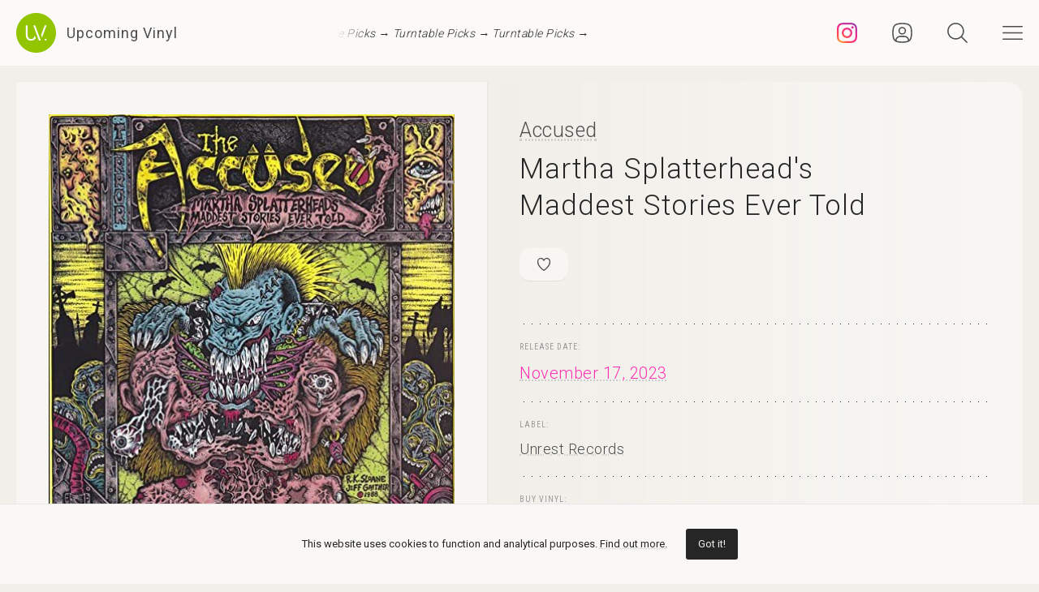

--- FILE ---
content_type: text/html; charset=UTF-8
request_url: https://upcomingvinyl.com/record/accused-martha-splatterhead-s-maddest-stories-ever-told
body_size: 9895
content:
<!DOCTYPE html>
<html lang="en">

    <head>

        <meta charset="utf-8">

        <meta http-equiv="X-UA-Compatible" content="IE=edge">

        <meta name="viewport" content="width=device-width, initial-scale=1">

        <title>Accused - Martha Splatterhead&#039;s Maddest Stories Ever Told | Upcoming Vinyl (November 17, 2023)</title>

<meta name="description" content="Martha Splatterhead&#039;s Maddest Stories Ever Told by Accused, upcoming vinyl released November 17, 2023 on Unrest Records available for pre-order">

<meta property="og:type" content="website">

<meta property="og:site_name" content="Upcoming Vinyl">

<meta property="og:title" content="Accused - Martha Splatterhead&#039;s Maddest Stories Ever Told">

<meta property="og:description" content="Released November 17, 2023 on Unrest Records">

<meta property="og:url" content="https://upcomingvinyl.com/record/accused-martha-splatterhead-s-maddest-stories-ever-told">

<meta property="og:image" content="https://upcomingvinyl.com/pics/covers/a/accused-martha-splatterhead-s-maddest-stories-ever-told.jpg">

<meta name="twitter:card" content="summary_large_image">

<meta name="twitter:site" content="config('app_settings.twitter_handle')">

<meta name="twitter:title" content="Accused - Martha Splatterhead&#039;s Maddest Stories Ever Told">

<meta name="twitter:description" content="Released November 17, 2023 on Unrest Records">

<meta name="twitter:creator" content="config('app_settings.twitter_handle')">

<meta name="twitter:image" content="https://upcomingvinyl.com/pics/covers/a/accused-martha-splatterhead-s-maddest-stories-ever-told.jpg">

        <link rel="icon" href="https://upcomingvinyl.com/images/icons/favicon.ico" sizes="any">
        <link rel="icon" href="https://upcomingvinyl.com/images/icons/favicon.svg" type="image/svg+xml" sizes="any">
        <link rel="apple-touch-icon" href="https://upcomingvinyl.com/images/icons/apple-touch-icon.png">

        <meta name="theme-color" content="#ffffff">

        <link rel="manifest" href="https://upcomingvinyl.com/manifest.json">

        <link rel="alternate" href="https://upcomingvinyl.com/feed" type="application/rss+xml" title="Upcoming Vinyl">

        <link rel="preconnect" href="https://fonts.googleapis.com">
        <link rel="preconnect" href="https://fonts.gstatic.com" crossorigin>
        <link href="https://fonts.googleapis.com/css2?family=Roboto:wght@100;300;400;500;600&family=Roboto+Slab:wght@200;300;400&family=Roboto+Condensed:wght@300;400&family=Merriweather:wght@300;400&family=Glass+Antiqua&display=swap" rel="stylesheet">

        <meta name='impact-site-verification' value='0746be56-9573-40f6-8d60-7b61e1016e67'>

        <meta name="google-adsense-account" content="ca-pub-5649538913396397">

        <script async src="https://pagead2.googlesyndication.com/pagead/js/adsbygoogle.js?client=ca-pub-5649538913396397" crossorigin="anonymous"></script>

        <script>
            if (localStorage.theme) document.documentElement.setAttribute("data-theme", localStorage.theme);
        </script>

        <link rel="stylesheet" href="https://unpkg.com/flickity@2/dist/flickity.min.css">
        <link rel="stylesheet" href="https://unpkg.com/flickity-fullscreen@2/fullscreen.css">

        <link rel="preload" as="style" href="https://upcomingvinyl.com/build/assets/app.ef357762.css" /><link rel="modulepreload" href="https://upcomingvinyl.com/build/assets/app.4fde979a.js" /><link rel="stylesheet" href="https://upcomingvinyl.com/build/assets/app.ef357762.css" data-navigate-track="reload" /><script type="module" src="https://upcomingvinyl.com/build/assets/app.4fde979a.js" data-navigate-track="reload"></script>
            <script type="application/ld+json">
    {
        "@context": "https://schema.org",
        "@graph": [
            {
                "@type":"ImageObject",
                "@id":"https://upcomingvinyl.com#logo",
                "url":"https://upcomingvinyl.com/images/icons/icon-app-192.png"
            },
            {
                "@type": "Organization",
                "@id":"https://upcomingvinyl.com#organization",
                "name": "Upcoming Vinyl",
                "url": "https://upcomingvinyl.com",
                "logo" : {
                    "@id":"https://upcomingvinyl.com#logo"
                },
                "sameAs" : [
                    "https://www.facebook.com/upcomingvinyl",                    "https://twitter.com/upcomingvinyl",                    "https://instagram.com/upcomingvinyl"                ]
            },
            {
                "@type": "WebSite",
                "@id":"https://upcomingvinyl.com#website",
                "name": "Upcoming Vinyl",
                "url": "https://upcomingvinyl.com",
                "potentialAction": {
                    "@type": "SearchAction",
                    "target": "https://upcomingvinyl.com/search/{search_term_string}",
                    "query-input": "required name=search_term_string"
                },
                "sameAs" : [
                    "https://www.facebook.com/upcomingvinyl",                    "https://twitter.com/upcomingvinyl",                    "https://instagram.com/upcomingvinyl"                ]
            },
            {
                "@type":"ImageObject",
                "@id":"https://upcomingvinyl.com/record/accused-martha-splatterhead-s-maddest-stories-ever-told#cover"
                            },
            {
                "@type":"WebPage",
                "@id":"https://upcomingvinyl.com/record/accused-martha-splatterhead-s-maddest-stories-ever-told#webpage",
                "url":"https://upcomingvinyl.com/record/accused-martha-splatterhead-s-maddest-stories-ever-told",
                "name":"Accused - Martha Splatterhead&#039;s Maddest Stories Ever Told",
                "isPartOf":{
                    "@id":"https://upcomingvinyl.com#website"
                },
                "primaryImageOfPage":{
                    "@id":"https://upcomingvinyl.com/record/accused-martha-splatterhead-s-maddest-stories-ever-told#cover"
                }
            },
            {
                "@type": "MusicAlbum",
                "@id": "https://upcomingvinyl.com/record/accused-martha-splatterhead-s-maddest-stories-ever-told#record",
                "byArtist": {
                    "@type": "MusicGroup",
                    "name": "Accused",
                    "@id": "https://upcomingvinyl.com/record/accused-martha-splatterhead-s-maddest-stories-ever-told#artist"
                },
                                "publisher": {
                    "@type": "Organization",
                    "name": "Unrest Records"
                },
                                "genre": [],
                                "image": "https://upcomingvinyl.com/pics/covers/a/accused-martha-splatterhead-s-maddest-stories-ever-told.jpg",
                                "name": "Martha Splatterhead&#039;s Maddest Stories Ever Told",
                "albumReleaseType": "VinylRelease"
            }
        ]
    }
    </script>

        <script src="https://cdn.onesignal.com/sdks/web/v16/OneSignalSDK.page.js" defer></script>
        <script>
        window.OneSignalDeferred = window.OneSignalDeferred || [];
        OneSignalDeferred.push(async function(OneSignal) {
            await OneSignal.init({
            appId: "f209d4f4-389b-4883-ba8b-d7aa66e0f427",
            });
        });
        </script>

    </head>

    <body>

        <nav class="nav" id="nav">
    <div>
        <div class="top">
            <button class="nav-icons" id="nav-hamburger-icon-closed" aria-label="Close menu">
                <svg><use xlink:href="https://upcomingvinyl.com/images/icons.svg#closed"></use></svg>
            </button>
        </div>

        <ul class="main-menu">
            <li><a href="https://upcomingvinyl.com/new">Last added</a></li>
            <li><a href="https://upcomingvinyl.com/this-week">This week's releases</a></li>
            
            <li><a href="https://upcomingvinyl.com/featured">Featured</a></li>
            <li><a href="https://upcomingvinyl.com/release-calendar">Calendar</a></li>
            <li><a href="https://upcomingvinyl.com/overview">Overview</a></li>
            <li><a href="https://upcomingvinyl.com/posts">News / Articles</a></li>
            <li><a href="http://eepurl.com/gz2y1r" target="_blank">Newsletter</a></li>
                            <li><a href="https://upcomingvinyl.com/login">Favourites</a></li>
                                    <li><div class="theme-toggle">

    <input type="checkbox" class="theme-switch" id="theme-switch">

    <label class="theme-icon-dark" for="theme-switch" title="Switch to light mode">
        <svg><use xlink:href="https://upcomingvinyl.com/images/icons.svg#dark-mode"></use></svg>
    </label>

    <label class="theme-icon-light" for="theme-switch" title="Switch to dark mode">
        <svg><use xlink:href="https://upcomingvinyl.com/images/icons.svg#light-mode"></use></svg>
    </label>

</div>
</li>

        </ul>
    </div>

    <ul class="social-media">
        <li><a href="https://instagram.com/upcomingvinyl" target="_blank" rel="nofollow" aria-label="Instagram"><svg><use xlink:href="https://upcomingvinyl.com/images/icons.svg#sm-instagram"></use></svg></a></li>        <li><a href="https://www.facebook.com/upcomingvinyl" target="_blank" rel="nofollow" aria-label="Facebook"><svg><use xlink:href="https://upcomingvinyl.com/images/icons.svg#sm-facebook"></use></svg></a></li>                <li><a href="https://twitter.com/upcomingvinyl" target="_blank" rel="nofollow" aria-label="Twitter"><svg><use xlink:href="https://upcomingvinyl.com/images/icons.svg#sm-x"></use></svg></a></li>        <li><a href="https://bsky.app/profile/upcomingvinyl.com" target="_blank" rel="nofollow" aria-label="Bluesky"><svg><use xlink:href="https://upcomingvinyl.com/images/icons.svg#sm-bluesky"></use></svg></a></li>    </ul>

</nav>

<div class="nav-underlay" id="nav-underlay"></div>

        <div class="search-box" id="search-box">

    <div class="top">
        <button class="nav-icons to-right" id="nav-search-icon-closed">
            <svg><use xlink:href="https://upcomingvinyl.com/images/icons.svg#closed"></use></svg>
        </button>
    </div>

    <form action="https://upcomingvinyl.com/search" method="POST" class="search-form">
        <input type="hidden" name="_token" value="gzFEh49ADREKRWaO6cDlqaaY73Ccgq5YmBaYCfdq">        <input type="search" name="keyword" class="search-input" id="search-input" value="" placeholder="search" autocomplete="off" minlength="3">
    </form>

</div>

        <div class="container" id="container">

            <header class="header ">

    <div class="wrapper nopadding">

        <div class="header-content">

            <div class="logo-container">
                <a href="https://upcomingvinyl.com" class="logo" aria-label="Go to home page">
                    <svg><use xlink:href="https://upcomingvinyl.com/images/icons.svg#logo"></use></svg>
                    <span>Upcoming Vinyl</span>
                </a>
            </div>

            <div class="ticker">
                <div class="ticker__move">
                    <a href="https://amzn.to/3JDjDxb" target="_blank">Turntable Picks &rarr;</a>
                    <a href="https://amzn.to/3JDjDxb" target="_blank">Turntable Picks &rarr;</a>
                    <a href="https://amzn.to/3JDjDxb" target="_blank">Turntable Picks &rarr;</a>
                </div>
            </div>

            <div>
                                    <a href="https://instagram.com/upcomingvinyl" title="Instagram" class="nav-icons instagram" target="_blank">
                        <svg enable-background="new 0 0 128 128" version="1.1" viewBox="0 0 128 128" xml:space="preserve" xmlns="http://www.w3.org/2000/svg" xmlns:xlink="http://www.w3.org/1999/xlink"><g id="_x37__stroke"><g id="Instagram_1_"><rect clip-rule="evenodd" fill="none" fill-rule="evenodd" height="128" width="128"/><radialGradient cx="19.1111" cy="128.4444" gradientUnits="userSpaceOnUse" id="Instagram_2_" r="163.5519"><stop offset="0" style="stop-color:#FFB140"/><stop offset="0.2559" style="stop-color:#FF5445"/><stop offset="0.599" style="stop-color:#FC2B82"/><stop offset="1" style="stop-color:#8E40B7"/></radialGradient><path clip-rule="evenodd" d="M105.843,29.837    c0,4.242-3.439,7.68-7.68,7.68c-4.241,0-7.68-3.438-7.68-7.68c0-4.242,3.439-7.68,7.68-7.68    C102.405,22.157,105.843,25.595,105.843,29.837z M64,85.333c-11.782,0-21.333-9.551-21.333-21.333    c0-11.782,9.551-21.333,21.333-21.333c11.782,0,21.333,9.551,21.333,21.333C85.333,75.782,75.782,85.333,64,85.333z M64,31.135    c-18.151,0-32.865,14.714-32.865,32.865c0,18.151,14.714,32.865,32.865,32.865c18.151,0,32.865-14.714,32.865-32.865    C96.865,45.849,82.151,31.135,64,31.135z M64,11.532c17.089,0,19.113,0.065,25.861,0.373c6.24,0.285,9.629,1.327,11.884,2.204    c2.987,1.161,5.119,2.548,7.359,4.788c2.24,2.239,3.627,4.371,4.788,7.359c0.876,2.255,1.919,5.644,2.204,11.884    c0.308,6.749,0.373,8.773,0.373,25.862c0,17.089-0.065,19.113-0.373,25.861c-0.285,6.24-1.327,9.629-2.204,11.884    c-1.161,2.987-2.548,5.119-4.788,7.359c-2.239,2.24-4.371,3.627-7.359,4.788c-2.255,0.876-5.644,1.919-11.884,2.204    c-6.748,0.308-8.772,0.373-25.861,0.373c-17.09,0-19.114-0.065-25.862-0.373c-6.24-0.285-9.629-1.327-11.884-2.204    c-2.987-1.161-5.119-2.548-7.359-4.788c-2.239-2.239-3.627-4.371-4.788-7.359c-0.876-2.255-1.919-5.644-2.204-11.884    c-0.308-6.749-0.373-8.773-0.373-25.861c0-17.089,0.065-19.113,0.373-25.862c0.285-6.24,1.327-9.629,2.204-11.884    c1.161-2.987,2.548-5.119,4.788-7.359c2.239-2.24,4.371-3.627,7.359-4.788c2.255-0.876,5.644-1.919,11.884-2.204    C44.887,11.597,46.911,11.532,64,11.532z M64,0C46.619,0,44.439,0.074,37.613,0.385C30.801,0.696,26.148,1.778,22.078,3.36    c-4.209,1.635-7.778,3.824-11.336,7.382C7.184,14.3,4.995,17.869,3.36,22.078c-1.582,4.071-2.664,8.723-2.975,15.535    C0.074,44.439,0,46.619,0,64c0,17.381,0.074,19.561,0.385,26.387c0.311,6.812,1.393,11.464,2.975,15.535    c1.635,4.209,3.824,7.778,7.382,11.336c3.558,3.558,7.127,5.746,11.336,7.382c4.071,1.582,8.723,2.664,15.535,2.975    C44.439,127.926,46.619,128,64,128c17.381,0,19.561-0.074,26.387-0.385c6.812-0.311,11.464-1.393,15.535-2.975    c4.209-1.636,7.778-3.824,11.336-7.382c3.558-3.558,5.746-7.127,7.382-11.336c1.582-4.071,2.664-8.723,2.975-15.535    C127.926,83.561,128,81.381,128,64c0-17.381-0.074-19.561-0.385-26.387c-0.311-6.812-1.393-11.464-2.975-15.535    c-1.636-4.209-3.824-7.778-7.382-11.336c-3.558-3.558-7.127-5.746-11.336-7.382c-4.071-1.582-8.723-2.664-15.535-2.975    C83.561,0.074,81.381,0,64,0z" fill="url(#Instagram_2_)" fill-rule="evenodd" id="Instagram"/></g></g></svg>
                    </a>
                
                                    <a href="https://upcomingvinyl.com/user/favourites" title="Favourites" class="nav-icons favourites">
                        <svg><use xlink:href="https://upcomingvinyl.com/images/icons.svg#admin"></use></svg>
                    </a>
                
                

                <button class="nav-icons" id="nav-icon-search" aria-label="Seach">
                    <svg><use xlink:href="https://upcomingvinyl.com/images/icons.svg#search"></use></svg>
                </button>

                <button class="nav-icons" id="nav-icon-hamburger" aria-label="Menu">
                    <svg><use xlink:href="https://upcomingvinyl.com/images/icons.svg#hamburger"></use></svg>
                </button>
            </div>

        </div>

    </div>

</header>


            
    <main class="wrapper">

        <article class="record">

            <div class="cover sticky">

                <a href="https://upcomingvinyl.com/pics/covers/a/accused-martha-splatterhead-s-maddest-stories-ever-told.jpg" data-pswp-width="500" data-pswp-height="500" class="gallery-item">
                    <img src="https://upcomingvinyl.com/pics/covers/a/accused-martha-splatterhead-s-maddest-stories-ever-told.jpg" alt="Accused - Martha Splatterhead&#039;s Maddest Stories Ever Told vinyl cover">
                </a>

            </div>

            <div class="info">

                <div class="item release-info">

                    <div class="breadcrumbs"><a href="https://upcomingvinyl.com">UpcomingVinyl.com</a> <span>&#187;</span> Releases</div>

                    <h1>

                        
                            <a href="https://upcomingvinyl.com/artist/Accused">Accused</a>

                        
                        <span>Martha Splatterhead&#039;s Maddest Stories Ever Told</span>

                    </h1>

                    <div class="formats">

                        <ul>

                            <li class="favourite">
                                                                    <a href="https://upcomingvinyl.com/login" title="Add to favourites">
                                        <svg><use xlink:href="https://upcomingvinyl.com/images/icons.svg#favourite"></use></svg>
                                    </a>
                                                            </li>

                            
                            
                            
                            
                            

                            
                        </ul>

                    </div>

                    <div class="styles">
                        <ul>
                                                    </ul>
                    </div>

                    
                </div>

                <div class="item release-date">

                    <div class="item-title">Release date:</div>

                    <a href="https://upcomingvinyl.com/release-date/2023-11-17" class="detail">November 17, 2023</a>

                </div>

                <div class="item label">

                    <div class="item-title">Label:</div>

                    <div class="labels">
                                                    <a href="https://upcomingvinyl.com/label/unrest-records">Unrest Records</a>
                                            </div>

                </div>

                <div class="item order">

                                            <div class="item-title">Buy vinyl:</div>
                    
                                            <a href="https://www.amazon.com/dp/B093MPXCRK?tag=upcomingvinyl-20" class="amazon-link">
                            <img src="https://upcomingvinyl.com/images/available-at-amazon.png">
                        </a>
                    
                </div>

                
                    <div class="item description">

                        
                            <div class="description-wrapper  no-margin ">

                                <p class="desc">null</p>

                            </div>

                        
                        
                    </div>

                
                

                
                                    <div class="item embedded">
                        <iframe style="border-radius:10px" src="https://open.spotify.com/embed/album/5GPsEFEBIF10PVooyCHQXS?utm_source=generator" width="100%" height="152" frameBorder="0" allowfullscreen="" allow="autoplay; clipboard-write; encrypted-media; fullscreen; picture-in-picture" loading="lazy"></iframe>
                    </div>
                
                
                <ul class="share">
                    <li class="share-title">
                        Share
                    </li>
                    <li class="share-icon">
                        <svg><use xlink:href="https://upcomingvinyl.com/images/icons.svg#share"></use></svg>
                    </li>
                    <li>
                        <a href="https://www.facebook.com/sharer.php?u=https://upcomingvinyl.com/record/accused-martha-splatterhead-s-maddest-stories-ever-told" target="_blank">
                            <svg><use xlink:href="https://upcomingvinyl.com/images/icons.svg#share-facebook"></use></svg>
                        </a>
                    </li>
                    <li>
                        <a href="https://twitter.com/intent/tweet?text=Accused - Martha Splatterhead&#039;s Maddest Stories Ever Told&url=https://upcomingvinyl.com/record/accused-martha-splatterhead-s-maddest-stories-ever-told" target="_blank">
                            <svg><use xlink:href="https://upcomingvinyl.com/images/icons.svg#share-twitter"></use></svg>
                        </a>
                    </li>
                    <li>
                        <a href="https://pinterest.com/pin/create/button/?url=https://upcomingvinyl.com/record/accused-martha-splatterhead-s-maddest-stories-ever-told" target="_blank">
                            <svg><use xlink:href="https://upcomingvinyl.com/images/icons.svg#share-pinterest"></use></svg>
                        </a>
                    </li>
                    <li>
                        <a href="/cdn-cgi/l/email-protection#[base64]" target="_blank">
                            <svg><use xlink:href="https://upcomingvinyl.com/images/icons.svg#share-email"></use></svg>
                        </a>
                    </li>
                    <li class="mobile">
                        <a href="fb-messenger://share/?link=https://upcomingvinyl.com/record/accused-martha-splatterhead-s-maddest-stories-ever-told" target="_blank">
                            <svg><use xlink:href="https://upcomingvinyl.com/images/icons.svg#share-messenger"></use></svg>
                        </a>
                    </li>
                    <li class="mobile">
                        <a href="whatsapp://send?text=https://upcomingvinyl.com/record/accused-martha-splatterhead-s-maddest-stories-ever-told" target="_blank">
                            <svg><use xlink:href="https://upcomingvinyl.com/images/icons.svg#share-whatsapp"></use></svg>
                        </a>
                    </li>
                                    </ul>

            </div>

            <div class="sidebar">

                <div class="latest">

                    <h3>LAST ADDED</h3>

                    <ul class="record-list">

    
        <li>
            <a href="https://upcomingvinyl.com/record/nina-hagen-highway-to-heaven">
                <h2>
                    <span>
                        Nina Hagen &mdash; Highway To Heaven
                                            </span>
                                            Groenland Records /
                                        March 27, 2026
                </h2>
            </a>
        </li>

    
        <li>
            <a href="https://upcomingvinyl.com/record/hank-williams-classic-hits">
                <h2>
                    <span>
                        Hank Williams &mdash; Classic Hits
                                            </span>
                                            New Continent /
                                        March 20, 2026
                </h2>
            </a>
        </li>

    
        <li>
            <a href="https://upcomingvinyl.com/record/nicolas-leirtro-s-action-now-entrance">
                <h2>
                    <span>
                        Nicolas Leirtrø&#039;s Action Now! &mdash; Entrance
                                                    [2xLP]
                                            </span>
                                            Sheep Chase Records /
                                        March 13, 2026
                </h2>
            </a>
        </li>

    
        <li>
            <a href="https://upcomingvinyl.com/record/rikk-agnew-all-by-myself">
                <h2>
                    <span>
                        Rikk Agnew &mdash; All By Myself
                                            </span>
                                            Munster Records /
                                        March 13, 2026
                </h2>
            </a>
        </li>

    
        <li>
            <a href="https://upcomingvinyl.com/record/phoebe-rings-aseurai-blue-butterfly-blue-and-clear-splatter">
                <h2>
                    <span>
                        Phoebe Rings &mdash; Aseurai (&quot;Blue Butterfly&quot; Blue And Clear Splatter)
                                            </span>
                                            Carpark Records /
                                        March 27, 2026
                </h2>
            </a>
        </li>

    
        <li>
            <a href="https://upcomingvinyl.com/record/uni-boys-uni-boys">
                <h2>
                    <span>
                        Uni Boys &mdash; UNI BOYS
                                            </span>
                                            Curation Records /
                                        March 27, 2026
                </h2>
            </a>
        </li>

    
        <li>
            <a href="https://upcomingvinyl.com/record/marillion-marillion-com-1769772713">
                <h2>
                    <span>
                        Marillion &mdash; Marillion.Com
                                                    [5xLP]
                                            </span>
                                            Earmusic /
                                        June 19, 2026
                </h2>
            </a>
        </li>

    
        <li>
            <a href="https://upcomingvinyl.com/record/niju-ninze-magic-roads">
                <h2>
                    <span>
                        Niju &amp; Ninze &mdash; Magic Roads
                                            </span>
                                            Feines Tier /
                                        February 13, 2026
                </h2>
            </a>
        </li>

    
        <li>
            <a href="https://upcomingvinyl.com/record/apollo-brown-ras-kass-blasphemy-red-white">
                <h2>
                    <span>
                        Apollo Brown &amp; Ras Kass &mdash; Blasphemy (Red, White &amp; Blue)
                                            </span>
                                            Mello Music Group /
                                        March 27, 2026
                </h2>
            </a>
        </li>

    
        <li>
            <a href="https://upcomingvinyl.com/record/dan-redfeld-jo-the-little-women-musical">
                <h2>
                    <span>
                        Dan Redfeld &mdash; Jo - The Little Women Musical
                                                    [2xLP]
                                            </span>
                                            Center Stage Records LLC /
                                        March 6, 2026
                </h2>
            </a>
        </li>

    
        <li>
            <a href="https://upcomingvinyl.com/record/barry-can-t-swim-late-night-tales-barry-can-t-swim">
                <h2>
                    <span>
                        Barry Can&#039;t Swim &mdash; Late Night Tales: Barry Can&#039;t Swim
                                                    [2xLP]
                                            </span>
                                            Night Time Stories (NTS) /
                                        March 6, 2026
                </h2>
            </a>
        </li>

    
        <li>
            <a href="https://upcomingvinyl.com/record/new-edition-heart-break">
                <h2>
                    <span>
                        New Edition &mdash; Heart Break
                                                    [2xLP]
                                            </span>
                                            MCA Records /
                                        March 13, 2026
                </h2>
            </a>
        </li>

    
</ul>

                    <a href="https://upcomingvinyl.com/new" class="show-more">Show more &rarr;</a>

                </div>

                

            </div>

        </article>

        

        <a href="https://play.google.com/store/apps/details?id=com.lushz.upcomingvinyl" target="_blank" class="app-link">
    <p>Install our app to receive notifications when new upcoming releases are added.</p>
    <img alt="Get it on Google Play" src="https://play.google.com/intl/en_us/badges/static/images/badges/en_badge_web_generic.png">
</a>



        
            <section class="related-records">

                <h3>Recommended equipment and accessories</h3>

                <ul class="product-grid">

    
        <li>

            <a href="https://amzn.to/30Z1u2s" target="_blank">

                                    <div class="featured-image">
                        <img src="https://upcomingvinyl.com/media/products/11/ortofon-2m-red-cartridge.jpg" alt="Ortofon 2M Red Cartridge">
                    </div>
                
                <h2>Ortofon 2M Red Cartridge</h2>

                                    <p>Features an elliptical stylus that accurately tracks the grooves of vinyl records, delivering a rich, detailed sound with an output voltage of 5.5 mV</p>
                
            </a>

        </li>

    
        <li>

            <a href="https://amzn.to/3BgFeaB" target="_blank">

                                    <div class="featured-image">
                        <img src="https://upcomingvinyl.com/media/products/23/project.jpg" alt="Pro-Ject Phono Box DC Pre-Amp">
                    </div>
                
                <h2>Pro-Ject Phono Box DC Pre-Amp</h2>

                                    <p>Compact, high-performance phono preamplifier for both MM and MC cartridges, delivering a clean, detailed signal with minimal noise.</p>
                
            </a>

        </li>

    
        <li>

            <a href="https://amzn.to/3ZFJFWS" target="_blank">

                                    <div class="featured-image">
                        <img src="https://upcomingvinyl.com/media/products/21/edifier.jpg" alt="Edifier R1280DB Powered Speakers">
                    </div>
                
                <h2>Edifier R1280DB Powered Speakers</h2>

                                    <p>Combining classic design with modern Bluetooth connectivity, built-in amplification and versatile inputs,  these speakers deliver rich, balanced sound.</p>
                
            </a>

        </li>

    
        <li>

            <a href="https://amzn.to/49hlSzn" target="_blank">

                                    <div class="featured-image">
                        <img src="https://upcomingvinyl.com/media/products/28/template.jpg" alt="Turntables - Top Picks">
                    </div>
                
                <h2>Turntables - Top Picks</h2>

                                    <p>A selection of reliable record players you can buy today, for every budget</p>
                
            </a>

        </li>

    
        <li>

            <a href="https://amzn.to/3ZeoYAD" target="_blank">

                                    <div class="featured-image">
                        <img src="https://upcomingvinyl.com/media/products/29/preamps.jpg" alt="Phono Preamps - Top Picks">
                    </div>
                
                <h2>Phono Preamps - Top Picks</h2>

                                    <p>A selection of the best phono preamps for your turntable setup</p>
                
            </a>

        </li>

    
</ul>

            </section>

        
        
            <section class="related-records">

                <h3>Featured Upcoming Vinyl</h3>

                <ul class="record-grid">

    
        <li>

            <a href="https://upcomingvinyl.com/record/joshua-idehen-i-know-you-re-hurting-everyone-is-hurting-everyone-is-trying-you-have-got-to-try">

                <img src="https://upcomingvinyl.com/images/tn-placeholder.svg" data-src="https://upcomingvinyl.com/pics/covers/j/joshua-idehen-i-know-you-re-hurting-everyone-is-hurting-everyone-is-trying-you-have-got-to-try-tn.jpg" class="lazy-tn"  alt="Joshua Idehen - I Know You’re Hurting, Everyone Is Hurting, Everyone Is Trying, You Have Got To Try vinyl cover">

                <h2>
                    Joshua Idehen
                    <span>
                        I Know You’re Hurting, Everyone Is Hurting, Everyone Is Trying, You Have Got To Try
                                            </span>
                </h2>

            </a>

            <div class="labels">
                                    <a href="https://upcomingvinyl.com/label/heavenly">Heavenly</a>
                
                <br>

                March 6, 2026

                            </div>

        </li>

    
        <li>

            <a href="https://upcomingvinyl.com/record/the-neal-morse-band-l-i-f-t">

                <img src="https://upcomingvinyl.com/images/tn-placeholder.svg" data-src="https://upcomingvinyl.com/pics/covers/t/the-neal-morse-band-l-i-f-t-tn.jpg" class="lazy-tn"  alt="The Neal Morse Band - L.I.F.T. vinyl cover">

                <h2>
                    The Neal Morse Band
                    <span>
                        L.I.F.T.
                                                    [2xLP]
                                            </span>
                </h2>

            </a>

            <div class="labels">
                                    <a href="https://upcomingvinyl.com/label/inside-out-music">Inside Out Music</a>
                
                <br>

                February 27, 2026

                            </div>

        </li>

    
        <li>

            <a href="https://upcomingvinyl.com/record/maria-bc-marathon-green">

                <img src="https://upcomingvinyl.com/images/tn-placeholder.svg" data-src="https://upcomingvinyl.com/pics/covers/m/maria-bc-marathon-green-tn.jpg" class="lazy-tn"  alt="Maria BC - Marathon (Green) vinyl cover">

                <h2>
                    Maria BC
                    <span>
                        Marathon (Green)
                                            </span>
                </h2>

            </a>

            <div class="labels">
                                    <a href="https://upcomingvinyl.com/label/sacred-bones">Sacred Bones</a>
                
                <br>

                February 27, 2026

                            </div>

        </li>

    
        <li>

            <a href="https://upcomingvinyl.com/record/paul-draper-mansun-retold">

                <img src="https://upcomingvinyl.com/images/tn-placeholder.svg" data-src="https://upcomingvinyl.com/pics/covers/p/paul-draper-mansun-retold-tn.jpg" class="lazy-tn"  alt="Paul Draper - Mansun Retold vinyl cover">

                <h2>
                    Paul Draper
                    <span>
                        Mansun Retold
                                            </span>
                </h2>

            </a>

            <div class="labels">
                                    <a href="https://upcomingvinyl.com/label/kscope">Kscope</a>
                
                <br>

                February 20, 2026

                            </div>

        </li>

    
        <li>

            <a href="https://upcomingvinyl.com/record/kisschasy-terrors-of-comfort">

                <img src="https://upcomingvinyl.com/images/tn-placeholder.svg" data-src="https://upcomingvinyl.com/pics/covers/k/kisschasy-terrors-of-comfort-tn.jpg" class="lazy-tn"  alt="Kisschasy - Terrors Of Comfort vinyl cover">

                <h2>
                    Kisschasy
                    <span>
                        Terrors Of Comfort
                                            </span>
                </h2>

            </a>

            <div class="labels">
                                    <a href="https://upcomingvinyl.com/label/unified-music-group">Unified Music Group</a>
                
                <br>

                February 20, 2026

                            </div>

        </li>

    
        <li>

            <a href="https://upcomingvinyl.com/record/ora-cogan-hard-hearted-woman">

                <img src="https://upcomingvinyl.com/images/tn-placeholder.svg" data-src="https://upcomingvinyl.com/pics/covers/o/ora-cogan-hard-hearted-woman-tn.jpg" class="lazy-tn"  alt="Ora Cogan - Hard Hearted Woman vinyl cover">

                <h2>
                    Ora Cogan
                    <span>
                        Hard Hearted Woman
                                            </span>
                </h2>

            </a>

            <div class="labels">
                                    <a href="https://upcomingvinyl.com/label/sacred-bones">Sacred Bones</a>
                
                <br>

                March 13, 2026

                            </div>

        </li>

    
        <li>

            <a href="https://upcomingvinyl.com/record/worm-necropalace-1764340371">

                <img src="https://upcomingvinyl.com/images/tn-placeholder.svg" data-src="https://upcomingvinyl.com/pics/covers/w/worm-necropalace-1764340371-tn.jpg" class="lazy-tn"  alt="Worm - Necropalace vinyl cover">

                <h2>
                    Worm
                    <span>
                        Necropalace
                                                    [2xLP]
                                            </span>
                </h2>

            </a>

            <div class="labels">
                                    <a href="https://upcomingvinyl.com/label/century-media">Century Media</a>
                
                <br>

                February 13, 2026

                            </div>

        </li>

    
        <li>

            <a href="https://upcomingvinyl.com/record/black-label-society-engines-of-demolition">

                <img src="https://upcomingvinyl.com/images/tn-placeholder.svg" data-src="https://upcomingvinyl.com/pics/covers/b/black-label-society-engines-of-demolition-tn.jpg" class="lazy-tn"  alt="Black Label Society - Engines of Demolition vinyl cover">

                <h2>
                    Black Label Society
                    <span>
                        Engines of Demolition
                                                    [2xLP]
                                            </span>
                </h2>

            </a>

            <div class="labels">
                                    <a href="https://upcomingvinyl.com/label/mnrk-heavy">Mnrk Heavy</a>
                
                <br>

                March 27, 2026

                            </div>

        </li>

    
        <li>

            <a href="https://upcomingvinyl.com/record/brother-wallace-electric-love">

                <img src="https://upcomingvinyl.com/images/tn-placeholder.svg" data-src="https://upcomingvinyl.com/pics/covers/b/brother-wallace-electric-love-tn.jpg" class="lazy-tn"  alt="Brother Wallace - Electric Love vinyl cover">

                <h2>
                    Brother Wallace
                    <span>
                        Electric Love
                                            </span>
                </h2>

            </a>

            <div class="labels">
                                    <a href="https://upcomingvinyl.com/label/ato-records">Ato Records</a>
                
                <br>

                May 8, 2026

                            </div>

        </li>

    
        <li>

            <a href="https://upcomingvinyl.com/record/prong-live-and-uncleansed">

                <img src="https://upcomingvinyl.com/images/tn-placeholder.svg" data-src="https://upcomingvinyl.com/pics/covers/p/prong-live-and-uncleansed-tn.jpg" class="lazy-tn"  loading="lazy"  alt="Prong - Live and Uncleansed vinyl cover">

                <h2>
                    Prong
                    <span>
                        Live and Uncleansed
                                            </span>
                </h2>

            </a>

            <div class="labels">
                                    <a href="https://upcomingvinyl.com/label/steamhammer">Steamhammer</a>
                
                <br>

                March 6, 2026

                            </div>

        </li>

    
        <li>

            <a href="https://upcomingvinyl.com/record/boy-golden-best-of-our-possible-lives">

                <img src="https://upcomingvinyl.com/images/tn-placeholder.svg" data-src="https://upcomingvinyl.com/pics/covers/b/boy-golden-best-of-our-possible-lives-tn.jpg" class="lazy-tn"  loading="lazy"  alt="Boy Golden - Best of Our Possible Lives vinyl cover">

                <h2>
                    Boy Golden
                    <span>
                        Best of Our Possible Lives
                                            </span>
                </h2>

            </a>

            <div class="labels">
                                    <a href="https://upcomingvinyl.com/label/six-shooter-records-inc">Six Shooter Records Inc</a>
                
                <br>

                February 13, 2026

                            </div>

        </li>

    
        <li>

            <a href="https://upcomingvinyl.com/record/mayhem-liturgy-of-death-1767630708">

                <img src="https://upcomingvinyl.com/images/tn-placeholder.svg" data-src="https://upcomingvinyl.com/pics/covers/m/mayhem-liturgy-of-death-1767630708-tn.jpg" class="lazy-tn"  loading="lazy"  alt="Mayhem - Liturgy of Death vinyl cover">

                <h2>
                    Mayhem
                    <span>
                        Liturgy of Death
                                                    [2xLP]
                                            </span>
                </h2>

            </a>

            <div class="labels">
                                    <a href="https://upcomingvinyl.com/label/century-media">Century Media</a>
                
                <br>

                February 6, 2026

                            </div>

        </li>

    
        <li>

            <a href="https://upcomingvinyl.com/record/joe-jackson-hope-and-fury">

                <img src="https://upcomingvinyl.com/images/tn-placeholder.svg" data-src="https://upcomingvinyl.com/pics/covers/j/joe-jackson-hope-and-fury-tn.jpg" class="lazy-tn"  loading="lazy"  alt="JOE JACKSON - HOPE AND FURY vinyl cover">

                <h2>
                    JOE JACKSON
                    <span>
                        HOPE AND FURY
                                            </span>
                </h2>

            </a>

            <div class="labels">
                                    <a href="https://upcomingvinyl.com/label/sin-italy-15">SIN/ITALY 15</a>
                
                <br>

                April 10, 2026

                            </div>

        </li>

    
        <li>

            <a href="https://upcomingvinyl.com/record/necrofier-transcend-into-oblivion">

                <img src="https://upcomingvinyl.com/images/tn-placeholder.svg" data-src="https://upcomingvinyl.com/pics/covers/n/necrofier-transcend-into-oblivion-tn.jpg" class="lazy-tn"  loading="lazy"  alt="Necrofier - Transcend into Oblivion vinyl cover">

                <h2>
                    Necrofier
                    <span>
                        Transcend into Oblivion
                                                    [2xLP]
                                            </span>
                </h2>

            </a>

            <div class="labels">
                                    <a href="https://upcomingvinyl.com/label/metal-blade">Metal Blade</a>
                
                <br>

                February 27, 2026

                            </div>

        </li>

    
</ul>

            </section>

        
        
            <section class="related-records">

                <h3>Featured Posts</h3>

                <ul class="post-grid">

    
        <li>

            <a href="https://upcomingvinyl.com/posts/notable-vinyl-releases-out-this-friday-january-30-2026">

                                    <img src="https://upcomingvinyl.com/media/posts/125/notable-vinyl-releases-out-this-friday-january-30-2026-tn.jpg"  alt="Notable vinyl releases out this Friday -  January 30, 2026">
                
                <h2>
                    Notable vinyl releases out this Friday -  January 30, 2026
                </h2>

            </a>

                        <ul class="categories">
                                    <li><a href="https://upcomingvinyl.com/posts/category/lists">Lists</a></li>
                                    <li><a href="https://upcomingvinyl.com/posts/category/weekly">Weekly</a></li>
                
                            </ul>
            
        </li>

    
        <li>

            <a href="https://upcomingvinyl.com/posts/notable-vinyl-releases-out-this-friday-january-23-2026">

                                    <img src="https://upcomingvinyl.com/media/posts/124/notable-vinyl-releases-out-this-friday-january-23-2026-tn.jpg"  alt="Notable vinyl releases out this Friday -  January 23, 2026">
                
                <h2>
                    Notable vinyl releases out this Friday -  January 23, 2026
                </h2>

            </a>

                        <ul class="categories">
                                    <li><a href="https://upcomingvinyl.com/posts/category/lists">Lists</a></li>
                                    <li><a href="https://upcomingvinyl.com/posts/category/weekly">Weekly</a></li>
                
                            </ul>
            
        </li>

    
        <li>

            <a href="https://upcomingvinyl.com/posts/notable-vinyl-releases-out-this-friday-january-16-2026">

                                    <img src="https://upcomingvinyl.com/images/post-tn-placeholder.jpg" alt="Notable vinyl releases out this Friday -  January 16, 2026">
                
                <h2>
                    Notable vinyl releases out this Friday -  January 16, 2026
                </h2>

            </a>

                        <ul class="categories">
                                    <li><a href="https://upcomingvinyl.com/posts/category/lists">Lists</a></li>
                                    <li><a href="https://upcomingvinyl.com/posts/category/weekly">Weekly</a></li>
                
                            </ul>
            
        </li>

    
</ul>

            </section>

        
        <div class="asns">
    <script data-cfasync="false" src="/cdn-cgi/scripts/5c5dd728/cloudflare-static/email-decode.min.js"></script><script async src="https://pagead2.googlesyndication.com/pagead/js/adsbygoogle.js?client=ca-pub-5649538913396397"
     crossorigin="anonymous"></script>
    <ins class="adsbygoogle"
        style="display:block"
        data-ad-client="ca-pub-5649538913396397"
        data-ad-slot="5870727635"
        data-ad-format="auto"
        data-full-width-responsive="true"></ins>
    <script>
        (adsbygoogle = window.adsbygoogle || []).push({});
    </script>
</div>

    </main>


            <footer class="footer">

    <div class="newsletter-form-container">

    <form action="https://upcomingvinyl.us3.list-manage.com/subscribe/post" method="POST" class="newsletter-form">

        <input type="hidden" name="u" value="5b9168e034cb14b31fcbd3534">
        <input type="hidden" name="id" value="4658a9a0be">
        <input type="hidden" name="v_id" value="4834">
        <input type="hidden" name="f_id" value="00c57be2f0">

        <label for="email">Newsletter</label>

        <input type="email" name="EMAIL" id="email" value="" placeholder="enter your email address" autocomplete="off" required>

        <input type="submit" value="Subscribe">

    </form>

</div>

    <div class="wrapper">

        <ul class="nav-social-media">
            <li><a href="https://instagram.com/upcomingvinyl" target="_blank" rel="nofollow" aria-label="Instagram"><svg><use xlink:href="https://upcomingvinyl.com/images/icons.svg#sm-instagram"></use></svg></a></li>            <li><a href="https://www.facebook.com/upcomingvinyl" target="_blank" rel="nofollow" aria-label="Facebook"><svg><use xlink:href="https://upcomingvinyl.com/images/icons.svg#sm-facebook"></use></svg></a></li>            <li><a href="https://twitter.com/upcomingvinyl" target="_blank" rel="nofollow" aria-label="Twitter"><svg><use xlink:href="https://upcomingvinyl.com/images/icons.svg#sm-x"></use></svg></a></li>            <li><a href="https://bsky.app/profile/upcomingvinyl.com" target="_blank" rel="nofollow" aria-label="Bluesky"><svg><use xlink:href="https://upcomingvinyl.com/images/icons.svg#sm-bluesky"></use></svg></a></li>        </ul>

        <nav>
            <ul class="nav-footer">
                <li><a href="https://upcomingvinyl.com">Home</a></li>
                <li><a href="https://upcomingvinyl.com/new">Last added</a></li>
                <li><a href="https://upcomingvinyl.com/this-week">This week's releases</a></li>
                <li><a href="https://upcomingvinyl.com/this-month">This month's releases</a></li>
                <li><a href="https://upcomingvinyl.com/release-calendar">Calendar</a></li>
                <li><a href="https://upcomingvinyl.com/overview">Overview</a></li>
                                    <li><a href="https://upcomingvinyl.com/login">Favourites</a></li>
                                <li><a href="https://upcomingvinyl.com/posts">Posts</a></li>
                <li><a href="http://eepurl.com/gz2y1r" target="_blank">Newsletter</a></li>
            </ul>
        </nav>

        <nav>
            <ul class="nav-footer secondary">
                <li><a href="https://upcomingvinyl.com/about">About</a></li>
                <li><a href="https://upcomingvinyl.com/privacy-policy">Privacy policy</a></li>
                <li><a href="https://upcomingvinyl.com/terms-conditions">Terms &amp; conditions</a></li>
            </ul>
        </nav>

            <div class="affiliate-disclaimer">Upcomingvinyl.com is a participant in the Amazon Services LLC Associates Program, an affiliate advertising program designed to provide a means for sites to earn advertising fees by advertising and linking to Amazon.com</div>

    </div>

</footer>

        </div>

        <div id="cookie-consent" class="cookie-consent">

    <div class="text">This website uses cookies to function and analytical purposes. <a href="https://upcomingvinyl.com/privacy-policy">Find out more.</a></div>

    <div id="accept-cookie-consent" class="button">Got it!</div>

</div>

            <script type="module">
        import PhotoSwipeLightbox from 'https://upcomingvinyl.com/js/photoswipe/photoswipe-lightbox.esm.js';
        const lightbox = new PhotoSwipeLightbox({
          gallery: '.record',
          children: '.gallery-item',
          pswpModule: () => import('https://upcomingvinyl.com/js/photoswipe/photoswipe.esm.js'),
          bgOpacity: 0.9,
          counter: false,
          zoom: false,
        });
        lightbox.init();
    </script>

    <script type="module">
        $('.desc').readmore({
            speed: 75,
            collapsedHeight: 210,
            lessLink: '',
            moreLink: '<a href="#" class="show-more">Show more &rarr;</a>'
        });
    </script>

    

    <script type="module">
        $(document).ready(function() {
            $(".lazy-tn").unveil(500);
        });
    </script>

    <script src="/livewire/livewire.js?id=b67331b2"   data-csrf="gzFEh49ADREKRWaO6cDlqaaY73Ccgq5YmBaYCfdq" data-uri="/livewire/update" data-navigate-once="true"></script>


        <!-- Google tag (gtag.js) -->
<script async src="https://www.googletagmanager.com/gtag/js?id=G-SM6QR0S1MX"></script>
<script>
  window.dataLayer = window.dataLayer || [];
  function gtag(){dataLayer.push(arguments);}
  gtag('js', new Date());

  gtag('config', 'G-SM6QR0S1MX');
</script>

        <script>
if ('serviceWorker' in navigator) {
    window.addEventListener('load', function() {
    navigator.serviceWorker.register('https://upcomingvinyl.com/service-worker.js')
        .then(function(registration) {
        console.log('ServiceWorker registration successful:', registration);
        }, function(err) {
        console.log('ServiceWorker registration failed:', err);
        });
    });
}
</script>

    <script defer src="https://static.cloudflareinsights.com/beacon.min.js/vcd15cbe7772f49c399c6a5babf22c1241717689176015" integrity="sha512-ZpsOmlRQV6y907TI0dKBHq9Md29nnaEIPlkf84rnaERnq6zvWvPUqr2ft8M1aS28oN72PdrCzSjY4U6VaAw1EQ==" data-cf-beacon='{"version":"2024.11.0","token":"661e2c14cc9e4c89afb07094ab7a8c78","r":1,"server_timing":{"name":{"cfCacheStatus":true,"cfEdge":true,"cfExtPri":true,"cfL4":true,"cfOrigin":true,"cfSpeedBrain":true},"location_startswith":null}}' crossorigin="anonymous"></script>
</body>

</html>


--- FILE ---
content_type: text/html; charset=utf-8
request_url: https://www.google.com/recaptcha/api2/aframe
body_size: 268
content:
<!DOCTYPE HTML><html><head><meta http-equiv="content-type" content="text/html; charset=UTF-8"></head><body><script nonce="tGpeNi2R9Y_HcQWIWzdHIw">/** Anti-fraud and anti-abuse applications only. See google.com/recaptcha */ try{var clients={'sodar':'https://pagead2.googlesyndication.com/pagead/sodar?'};window.addEventListener("message",function(a){try{if(a.source===window.parent){var b=JSON.parse(a.data);var c=clients[b['id']];if(c){var d=document.createElement('img');d.src=c+b['params']+'&rc='+(localStorage.getItem("rc::a")?sessionStorage.getItem("rc::b"):"");window.document.body.appendChild(d);sessionStorage.setItem("rc::e",parseInt(sessionStorage.getItem("rc::e")||0)+1);localStorage.setItem("rc::h",'1769904556732');}}}catch(b){}});window.parent.postMessage("_grecaptcha_ready", "*");}catch(b){}</script></body></html>